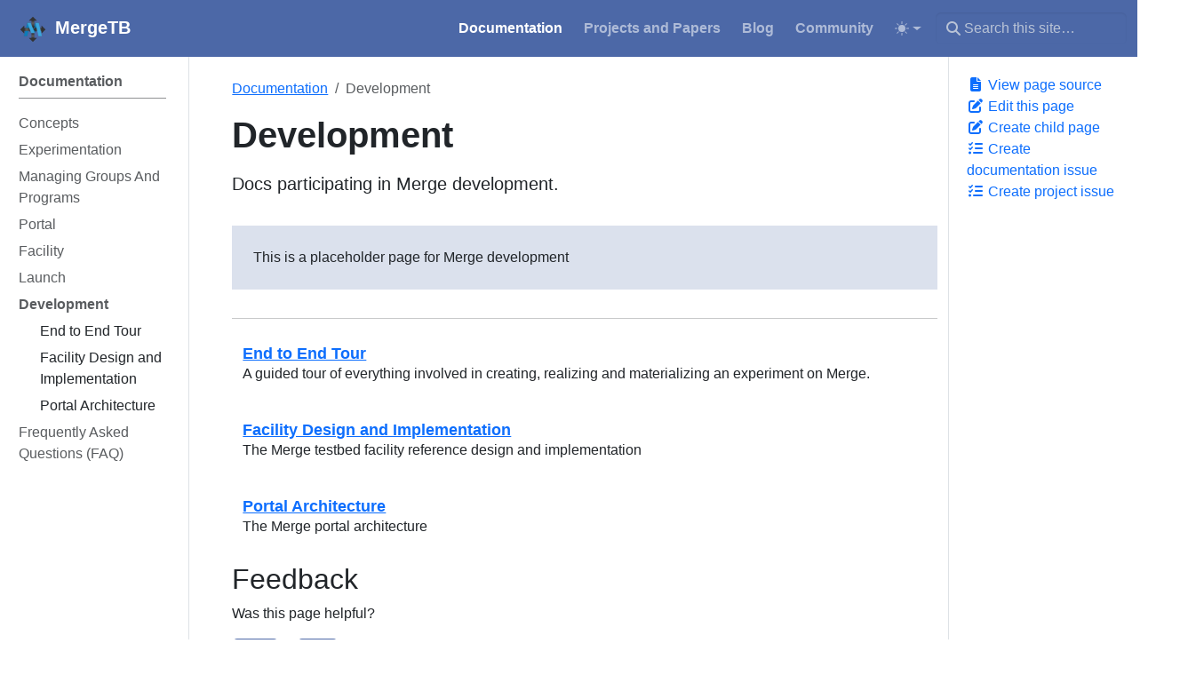

--- FILE ---
content_type: text/html
request_url: https://mergetb.org/docs/development/
body_size: 8280
content:
<!doctype html><html itemscope itemtype=http://schema.org/WebPage lang=en class=no-js><head><meta charset=utf-8><meta name=viewport content="width=device-width,initial-scale=1,shrink-to-fit=no"><link rel=alternate type=application/rss+xml href=/docs/development/index.xml><meta name=robots content="index, follow"><link rel="shortcut icon" href=/favicons/favicon.ico><link rel=apple-touch-icon href=/favicons/apple-touch-icon-180x180.png sizes=180x180><link rel=icon type=image/png href=/favicons/favicon-16x16.png sizes=16x16><link rel=icon type=image/png href=/favicons/favicon-32x32.png sizes=32x32><link rel=icon type=image/png href=/favicons/android-36x36.png sizes=36x36><link rel=icon type=image/png href=/favicons/android-48x48.png sizes=48x48><link rel=icon type=image/png href=/favicons/android-72x72.png sizes=72x72><link rel=icon type=image/png href=/favicons/android-96x96.png sizes=96x96><link rel=icon type=image/png href=/favicons/android-144x144.png sizes=144x144><link rel=icon type=image/png href=/favicons/android-192x192.png sizes=192x192><title>Development | MergeTB</title><meta name=description content="Docs participating in Merge development."><meta property="og:url" content="/docs/development/"><meta property="og:site_name" content="MergeTB"><meta property="og:title" content="Development"><meta property="og:description" content="Docs participating in Merge development."><meta property="og:locale" content="en"><meta property="og:type" content="website"><meta itemprop=name content="Development"><meta itemprop=description content="Docs participating in Merge development."><meta itemprop=dateModified content="2023-07-21T17:26:23+00:00"><meta itemprop=wordCount content="8"><meta name=twitter:card content="summary"><meta name=twitter:title content="Development"><meta name=twitter:description content="Docs participating in Merge development."><link rel=preload href=/scss/main.min.34d412ab6d58592d07643bdf09538efdd9c64552741759664bc3cbc5dd7b51c4.css as=style integrity="sha256-NNQSq21YWS0HZDvfCVOO/dnGRVJ0F1lmS8PLxd17UcQ=" crossorigin=anonymous><link href=/scss/main.min.34d412ab6d58592d07643bdf09538efdd9c64552741759664bc3cbc5dd7b51c4.css rel=stylesheet integrity="sha256-NNQSq21YWS0HZDvfCVOO/dnGRVJ0F1lmS8PLxd17UcQ=" crossorigin=anonymous><script src=https://code.jquery.com/jquery-3.7.1.min.js integrity="sha512-v2CJ7UaYy4JwqLDIrZUI/4hqeoQieOmAZNXBeQyjo21dadnwR+8ZaIJVT8EE2iyI61OV8e6M8PP2/4hpQINQ/g==" crossorigin=anonymous></script><script defer src=https://unpkg.com/lunr@2.3.9/lunr.min.js integrity=sha384-203J0SNzyqHby3iU6hzvzltrWi/M41wOP5Gu+BiJMz5nwKykbkUx8Kp7iti0Lpli crossorigin=anonymous></script><link rel=stylesheet href=/css/common.css><script src=/js/medium-zoom.min.js></script><script defer src=/js/imagezoom.js></script></head><body class=td-section><header><nav class="td-navbar js-navbar-scroll" data-bs-theme=dark><div class="container-fluid flex-column flex-md-row"><a class=navbar-brand href=/><span class="navbar-brand__logo navbar-logo"><svg viewBox="0 0 656.7 656.7"><g transform="translate(-351.6507184541003 -551.6507184541002)"><path d="M639.65 971.65c-1.66.0-2.5-1.24-1.85-2.77l102.4-247.46c.64-1.53 2.5-2.77 4.15-2.77h79c1.66.0 2.5 1.25 1.9 2.8l-97.5 247.4c-.6 1.55-2.44 2.8-4.1 2.8zM459.35 1051.15c-1.66.0-2.67-1.3-2.26-2.9l83.5-326.7c.42-1.6 2.1-2.9 3.75-2.9h79c1.66.0 2.67 1.3 2.26 2.9l-83.5 326.7c-.42 1.6-2.1 2.9-3.75 2.9z" stroke="#5e5e5e" stroke-width="3" fill="#0c7cba"/><path d="M745.35 852.15c0-1.66 1.34-3 3-3h157c1.66.0 3 1.34 3 3v64c0 1.66-1.34 3-3 3h-157c-1.66.0-3-1.34-3-3z" stroke="#333" stroke-width="3" fill="url(#a)" transform="matrix(-1,1.2246467991473532e-16,-1.2246467991473532e-16,-1,1653.6985630917993,1768.3014369081998)"/><path d="M750 828.8c0-1.66-.95-2.05-2.12-.88l-54.1 54.1c-1.18 1.18-1.18 3.08.0 4.25l54.1 54.1c1.17 1.18 2.12.8 2.12-.87zM895.22 974.28c0 1.66.95 2.05 2.12.88l88.9-88.9c1.16-1.16 1.16-3.06.0-4.23l-88.9-88.9c-1.17-1.16-2.12-.77-2.12.9z" stroke="#333" stroke-width="3" fill="#333"/><path d="M819.35 1051.15c-1.66.0-3.3-1.3-3.66-2.93L742 721.58c-.36-1.62.7-2.93 2.35-2.93h79c1.66.0 3.3 1.3 3.7 2.92l78.6 326.66c.4 1.6-.64 2.92-2.3 2.92z" stroke="#5e5e5e" stroke-width="3" fill="#3aa6dd"/><path d="M451.65 852.15c0-1.66 1.34-3 3-3h157c1.66.0 3 1.34 3 3v64c0 1.66-1.34 3-3 3h-157c-1.66.0-3-1.34-3-3z" stroke="#333" stroke-width="3" fill="url(#b)"/><path d="M610 939.5c0 1.66.95 2.05 2.12.88l54.1-54.1c1.18-1.18 1.18-3.08.0-4.25l-54.1-54.1c-1.17-1.18-2.12-.8-2.12.87zM464.78 794.02c0-1.66-.95-2.05-2.12-.88l-88.9 88.9c-1.16 1.16-1.16 3.06.0 4.23l88.9 88.9c1.17 1.16 2.12.77 2.12-.9z" stroke="#333" stroke-width="3" fill="#333"/><path d="M598.5 701.15c0-1.66 1.34-3 3-3h157c1.66.0 3 1.34 3 3v64c0 1.66-1.34 3-3 3h-157c-1.66.0-3-1.34-3-3z" stroke="#333" stroke-width="3" fill="url(#c)" transform="matrix(6.123233995736766e-17,1,-1,6.123233995736766e-17,1413.1507184541003,53.1507184541003)"/><path d="M624.65 810c-1.66.0-2.05.95-.88 2.12l54.1 54.1c1.18 1.18 3.08 1.18 4.25.0l54.1-54.1c1.18-1.17.8-2.12-.87-2.12zM770.13 664.78c1.66.0 2.05-.95.88-2.12l-88.88-88.9c-1.17-1.16-3.07-1.16-4.24.0l-88.9 88.9c-1.16 1.17-.77 2.12.9 2.12z" stroke="#333" stroke-width="3" fill="#333"/><path d="M639.65 971.65c-1.66.0-3.47-1.26-4.06-2.8l-93.2-247.4c-.58-1.54.3-2.8 1.95-2.8h79c1.66.0 3.5 1.25 4.1 2.8l98.1 247.4c.6 1.55-.24 2.8-1.9 2.8z" stroke="#5e5e5e" stroke-width="3" fill="#3aa6dd"/><path d="M615 1011.34c0-1.66 1.33-3 3-3h124c1.67.0 3 1.34 3 3v64c0 1.66-1.33 3-3 3H618c-1.67.0-3-1.34-3-3z" stroke="#333" stroke-width="3" fill="url(#d)" transform="matrix(6.123233995736766e-17,-1,1,6.123233995736766e-17,-363.3381929571236,1723.3381929571237)"/><path d="M589.87 1095.22c-1.66.0-2.05.95-.88 2.12l88.88 88.9c1.17 1.16 3.07 1.16 4.24.0l88.9-88.9c1.16-1.17.77-2.12-.9-2.12z" stroke="#333" stroke-width="3" fill="#333"/><defs><linearGradient gradientUnits="userSpaceOnUse" id="a" x1="745.35" y1="919.15" x2="908.35" y2="919.15"><stop offset="0" stop-color="#333"/><stop offset="47.37%" stop-color="#5e5e5e"/><stop offset="100%" stop-color="#333"/></linearGradient><linearGradient gradientUnits="userSpaceOnUse" id="b" x1="451.65" y1="919.15" x2="614.65" y2="919.15"><stop offset="0" stop-color="#333"/><stop offset="47.37%" stop-color="#5e5e5e"/><stop offset="100%" stop-color="#333"/></linearGradient><linearGradient gradientUnits="userSpaceOnUse" id="c" x1="598.5" y1="768.15" x2="761.5" y2="768.15"><stop offset="0" stop-color="#333"/><stop offset="47.37%" stop-color="#5e5e5e"/><stop offset="100%" stop-color="#333"/></linearGradient><linearGradient gradientUnits="userSpaceOnUse" id="d" x1="614.99" y1="1078.34" x2="745.01" y2="1078.34"><stop offset="0" stop-color="#333"/><stop offset="47.37%" stop-color="#5e5e5e"/><stop offset="100%" stop-color="#333"/></linearGradient></defs></g></svg></span><span class=navbar-brand__name>MergeTB</span></a><div class="td-navbar-nav-scroll ms-md-auto" id=main_navbar><ul class=navbar-nav><li class=nav-item><a class="nav-link active" href=/docs/><span>Documentation</span></a></li><li class=nav-item><a class=nav-link href=/projects/><span>Projects and Papers</span></a></li><li class=nav-item><a class=nav-link href=/blog/><span>Blog</span></a></li><li class=nav-item><a class=nav-link href=/community/><span>Community</span></a></li><li class="td-light-dark-menu nav-item dropdown"><svg class="d-none"><symbol id="check2" viewBox="0 0 16 16"><path d="M13.854 3.646a.5.5.0 010 .708l-7 7a.5.5.0 01-.708.0l-3.5-3.5a.5.5.0 11.708-.708L6.5 10.293l6.646-6.647a.5.5.0 01.708.0z"/></symbol><symbol id="circle-half" viewBox="0 0 16 16"><path d="M8 15A7 7 0 108 1v14zm0 1A8 8 0 118 0a8 8 0 010 16z"/></symbol><symbol id="moon-stars-fill" viewBox="0 0 16 16"><path d="M6 .278a.768.768.0 01.08.858 7.208 7.208.0 00-.878 3.46c0 4.021 3.278 7.277 7.318 7.277.527.0 1.04-.055 1.533-.16a.787.787.0 01.81.316.733.733.0 01-.031.893A8.349 8.349.0 018.344 16C3.734 16 0 12.286.0 7.71.0 4.266 2.114 1.312 5.124.06A.752.752.0 016 .278z"/><path d="M10.794 3.148a.217.217.0 01.412.0l.387 1.162c.173.518.579.924 1.097 1.097l1.162.387a.217.217.0 010 .412l-1.162.387A1.734 1.734.0 0011.593 7.69l-.387 1.162a.217.217.0 01-.412.0l-.387-1.162A1.734 1.734.0 009.31 6.593l-1.162-.387a.217.217.0 010-.412l1.162-.387a1.734 1.734.0 001.097-1.097l.387-1.162zM13.863.099a.145.145.0 01.274.0l.258.774c.115.346.386.617.732.732l.774.258a.145.145.0 010 .274l-.774.258a1.156 1.156.0 00-.732.732l-.258.774a.145.145.0 01-.274.0l-.258-.774a1.156 1.156.0 00-.732-.732l-.774-.258a.145.145.0 010-.274l.774-.258c.346-.115.617-.386.732-.732L13.863.1z"/></symbol><symbol id="sun-fill" viewBox="0 0 16 16"><path d="M8 12a4 4 0 100-8 4 4 0 000 8zM8 0a.5.5.0 01.5.5v2a.5.5.0 01-1 0v-2A.5.5.0 018 0zm0 13a.5.5.0 01.5.5v2a.5.5.0 01-1 0v-2A.5.5.0 018 13zm8-5a.5.5.0 01-.5.5h-2a.5.5.0 010-1h2a.5.5.0 01.5.5zM3 8a.5.5.0 01-.5.5h-2a.5.5.0 010-1h2A.5.5.0 013 8zm10.657-5.657a.5.5.0 010 .707l-1.414 1.415a.5.5.0 11-.707-.708l1.414-1.414a.5.5.0 01.707.0zm-9.193 9.193a.5.5.0 010 .707L3.05 13.657a.5.5.0 01-.707-.707l1.414-1.414a.5.5.0 01.707.0zm9.193 2.121a.5.5.0 01-.707.0l-1.414-1.414a.5.5.0 01.707-.707l1.414 1.414a.5.5.0 010 .707zM4.464 4.465a.5.5.0 01-.707.0L2.343 3.05a.5.5.0 11.707-.707l1.414 1.414a.5.5.0 010 .708z"/></symbol></svg>
<button class="btn btn-link nav-link dropdown-toggle d-flex align-items-center" id=bd-theme type=button aria-expanded=false data-bs-toggle=dropdown data-bs-display=static aria-label="Toggle theme (auto)">
<svg class="bi my-1 theme-icon-active"><use href="#circle-half"/></svg></button><ul class="dropdown-menu dropdown-menu-end" aria-labelledby=bd-theme-text><li><button type=button class="dropdown-item d-flex align-items-center" data-bs-theme-value=light aria-pressed=false>
<svg class="bi me-2 opacity-50"><use href="#sun-fill"/></svg>
Light
<svg class="bi ms-auto d-none"><use href="#check2"/></svg></button></li><li><button type=button class="dropdown-item d-flex align-items-center" data-bs-theme-value=dark aria-pressed=false>
<svg class="bi me-2 opacity-50"><use href="#moon-stars-fill"/></svg>
Dark
<svg class="bi ms-auto d-none"><use href="#check2"/></svg></button></li><li><button type=button class="dropdown-item d-flex align-items-center active" data-bs-theme-value=auto aria-pressed=true>
<svg class="bi me-2 opacity-50"><use href="#circle-half"/></svg>
Auto
<svg class="bi ms-auto d-none"><use href="#check2"/></svg></button></li></ul></li></ul></div><div class="d-none d-lg-block"><div class="td-search td-search--offline"><div class=td-search__icon></div><input type=search class="td-search__input form-control" placeholder="Search this site…" aria-label="Search this site…" autocomplete=off data-offline-search-index-json-src=/offline-search-index.a8fd70a9e3399a8130b9129c091bb212.json data-offline-search-base-href=/ data-offline-search-max-results=10></div></div></div></nav></header><div class="container-fluid td-outer"><div class=td-main><div class="row flex-xl-nowrap"><aside class="col-12 col-md-3 col-xl-2 td-sidebar d-print-none"><div id=td-sidebar-menu class=td-sidebar__inner><div id=content-mobile><form class="td-sidebar__search d-flex align-items-center"><div class="td-search td-search--offline"><div class=td-search__icon></div><input type=search class="td-search__input form-control" placeholder="Search this site…" aria-label="Search this site…" autocomplete=off data-offline-search-index-json-src=/offline-search-index.a8fd70a9e3399a8130b9129c091bb212.json data-offline-search-base-href=/ data-offline-search-max-results=10></div><button class="btn btn-link td-sidebar__toggle d-md-none p-0 ms-3 fas fa-bars" type=button data-bs-toggle=collapse data-bs-target=#td-section-nav aria-controls=td-section-nav aria-expanded=false aria-label="Toggle section navigation"></button></form></div><div id=content-desktop></div><nav class="td-sidebar-nav collapse td-sidebar-nav--search-disabled" id=td-section-nav><ul class="td-sidebar-nav__section pe-md-3 ul-0"><li class="td-sidebar-nav__section-title td-sidebar-nav__section with-child active-path" id=m-docs-li><a href=/docs/ class="align-left ps-0 td-sidebar-link td-sidebar-link__section tree-root" id=m-docs><span>Documentation</span></a><ul class=ul-1><li class="td-sidebar-nav__section-title td-sidebar-nav__section with-child" id=m-docsconcepts-li><a href=/docs/concepts/ class="align-left ps-0 td-sidebar-link td-sidebar-link__section" id=m-docsconcepts><span>Concepts</span></a><ul class="ul-2 foldable"><li class="td-sidebar-nav__section-title td-sidebar-nav__section without-child collapse" id=m-docsconceptsoverview-li><a href=/docs/concepts/overview/ class="align-left ps-0 td-sidebar-link td-sidebar-link__page" id=m-docsconceptsoverview><span>Overview</span></a></li><li class="td-sidebar-nav__section-title td-sidebar-nav__section without-child collapse" id=m-docsconceptsexperimentation-li><a href=/docs/concepts/experimentation/ class="align-left ps-0 td-sidebar-link td-sidebar-link__page" id=m-docsconceptsexperimentation><span>Experimentation</span></a></li><li class="td-sidebar-nav__section-title td-sidebar-nav__section without-child collapse" id=m-docsconceptsresources-li><a href=/docs/concepts/resources/ class="align-left ps-0 td-sidebar-link td-sidebar-link__page" id=m-docsconceptsresources><span>Resources</span></a></li></ul></li><li class="td-sidebar-nav__section-title td-sidebar-nav__section with-child" id=m-docsexperimentation-li><a href=/docs/experimentation/ class="align-left ps-0 td-sidebar-link td-sidebar-link__section" id=m-docsexperimentation><span>Experimentation</span></a><ul class="ul-2 foldable"><li class="td-sidebar-nav__section-title td-sidebar-nav__section without-child collapse" id=m-docsexperimentationgetting-started-li><a href=/docs/experimentation/getting-started/ class="align-left ps-0 td-sidebar-link td-sidebar-link__page" id=m-docsexperimentationgetting-started><span>Accounts</span></a></li><li class="td-sidebar-nav__section-title td-sidebar-nav__section without-child collapse" id=m-docsexperimentationhello-world-li><a href=/docs/experimentation/hello-world/ class="align-left ps-0 td-sidebar-link td-sidebar-link__page" id=m-docsexperimentationhello-world><span>Hello World (Command Line Interface)</span></a></li><li class="td-sidebar-nav__section-title td-sidebar-nav__section without-child collapse" id=m-docsexperimentationhello-world-gui-li><a href=/docs/experimentation/hello-world-gui/ class="align-left ps-0 td-sidebar-link td-sidebar-link__page" id=m-docsexperimentationhello-world-gui><span>Hello World (Web Interface)</span></a></li><li class="td-sidebar-nav__section-title td-sidebar-nav__section without-child collapse" id=m-docsexperimentationingresses-li><a href=/docs/experimentation/ingresses/ class="align-left ps-0 td-sidebar-link td-sidebar-link__page" id=m-docsexperimentationingresses><span>Hosting Externally Accessible Services</span></a></li><li class="td-sidebar-nav__section-title td-sidebar-nav__section without-child collapse" id=m-docsexperimentationregsitration_and_accounts-li><a href=/docs/experimentation/regsitration_and_accounts/ class="align-left ps-0 td-sidebar-link td-sidebar-link__page" id=m-docsexperimentationregsitration_and_accounts><span>Accounts and Account Registration</span></a></li><li class="td-sidebar-nav__section-title td-sidebar-nav__section without-child collapse" id=m-docsexperimentationcli-reference-li><a href=/docs/experimentation/cli-reference/ title="Command Line Interface Reference" class="align-left ps-0 td-sidebar-link td-sidebar-link__page" id=m-docsexperimentationcli-reference><span>CLI Reference</span></a></li><li class="td-sidebar-nav__section-title td-sidebar-nav__section without-child collapse" id=m-docsexperimentationmodel-ref-li><a href=/docs/experimentation/model-ref/ class="align-left ps-0 td-sidebar-link td-sidebar-link__page" id=m-docsexperimentationmodel-ref><span>Experiment Model Reference</span></a></li><li class="td-sidebar-nav__section-title td-sidebar-nav__section without-child collapse" id=m-docsexperimentationemulation-li><a href=/docs/experimentation/emulation/ class="align-left ps-0 td-sidebar-link td-sidebar-link__page" id=m-docsexperimentationemulation><span>Network Emulation</span></a></li><li class="td-sidebar-nav__section-title td-sidebar-nav__section without-child collapse" id=m-docsexperimentationresolution-li><a href=/docs/experimentation/resolution/ class="align-left ps-0 td-sidebar-link td-sidebar-link__page" id=m-docsexperimentationresolution><span>Node Resolution and Naming</span></a></li><li class="td-sidebar-nav__section-title td-sidebar-nav__section without-child collapse" id=m-docsexperimentationxdc-li><a href=/docs/experimentation/xdc/ title="Experiment Development Containers (XDCs)" class="align-left ps-0 td-sidebar-link td-sidebar-link__page" id=m-docsexperimentationxdc><span>Experiment Development Containers</span></a></li><li class="td-sidebar-nav__section-title td-sidebar-nav__section without-child collapse" id=m-docsexperimentationexperiment-automation-li><a href=/docs/experimentation/experiment-automation/ class="align-left ps-0 td-sidebar-link td-sidebar-link__page" id=m-docsexperimentationexperiment-automation><span>Experiment Automation</span></a></li><li class="td-sidebar-nav__section-title td-sidebar-nav__section without-child collapse" id=m-docsexperimentationartifacts-li><a href=/docs/experimentation/artifacts/ class="align-left ps-0 td-sidebar-link td-sidebar-link__page" id=m-docsexperimentationartifacts><span>Artifacts</span></a></li><li class="td-sidebar-nav__section-title td-sidebar-nav__section without-child collapse" id=m-docsexperimentationport-forwarding-li><a href=/docs/experimentation/port-forwarding/ class="align-left ps-0 td-sidebar-link td-sidebar-link__page" id=m-docsexperimentationport-forwarding><span>Port Forwarding</span></a></li></ul></li><li class="td-sidebar-nav__section-title td-sidebar-nav__section without-child" id=m-docsmanagement-li><a href=/docs/management/ title="Managing Research Programs and Groups" class="align-left ps-0 td-sidebar-link td-sidebar-link__section" id=m-docsmanagement><span>Managing Groups And Programs</span></a></li><li class="td-sidebar-nav__section-title td-sidebar-nav__section with-child" id=m-docsportal-li><a href=/docs/portal/ class="align-left ps-0 td-sidebar-link td-sidebar-link__section" id=m-docsportal><span>Portal</span></a><ul class="ul-2 foldable"><li class="td-sidebar-nav__section-title td-sidebar-nav__section without-child collapse" id=m-docsportalinstallation-li><a href=/docs/portal/installation/ class="align-left ps-0 td-sidebar-link td-sidebar-link__page" id=m-docsportalinstallation><span>Installation</span></a></li><li class="td-sidebar-nav__section-title td-sidebar-nav__section without-child collapse" id=m-docsportaloperation-li><a href=/docs/portal/operation/ class="align-left ps-0 td-sidebar-link td-sidebar-link__page" id=m-docsportaloperation><span>Operation</span></a></li></ul></li><li class="td-sidebar-nav__section-title td-sidebar-nav__section with-child" id=m-docsfacility-li><a href=/docs/facility/ class="align-left ps-0 td-sidebar-link td-sidebar-link__section" id=m-docsfacility><span>Facility</span></a><ul class="ul-2 foldable"><li class="td-sidebar-nav__section-title td-sidebar-nav__section without-child collapse" id=m-docsfacilityoverview-li><a href=/docs/facility/overview/ class="align-left ps-0 td-sidebar-link td-sidebar-link__page" id=m-docsfacilityoverview><span>Overview</span></a></li><li class="td-sidebar-nav__section-title td-sidebar-nav__section without-child collapse" id=m-docsfacilitymodel-li><a href=/docs/facility/model/ class="align-left ps-0 td-sidebar-link td-sidebar-link__page" id=m-docsfacilitymodel><span>Modeling</span></a></li><li class="td-sidebar-nav__section-title td-sidebar-nav__section without-child collapse" id=m-docsfacilityinstall-li><a href=/docs/facility/install/ class="align-left ps-0 td-sidebar-link td-sidebar-link__page" id=m-docsfacilityinstall><span>Installation</span></a></li><li class="td-sidebar-nav__section-title td-sidebar-nav__section without-child collapse" id=m-docsfacilityoperate-li><a href=/docs/facility/operate/ class="align-left ps-0 td-sidebar-link td-sidebar-link__page" id=m-docsfacilityoperate><span>Operation</span></a></li><li class="td-sidebar-nav__section-title td-sidebar-nav__section without-child collapse" id=m-docsfacilitynetworking-li><a href=/docs/facility/networking/ class="align-left ps-0 td-sidebar-link td-sidebar-link__page" id=m-docsfacilitynetworking><span>Networks</span></a></li></ul></li><li class="td-sidebar-nav__section-title td-sidebar-nav__section with-child" id=m-docslaunch-li><a href=/docs/launch/ class="align-left ps-0 td-sidebar-link td-sidebar-link__section" id=m-docslaunch><span>Launch</span></a><ul class="ul-2 foldable"><li class="td-sidebar-nav__section-title td-sidebar-nav__section without-child collapse" id=m-docslaunchcommunications-email-li><a href=/docs/launch/communications-email/ class="align-left ps-0 td-sidebar-link td-sidebar-link__page" id=m-docslaunchcommunications-email><span>Email Communications</span></a></li></ul></li><li class="td-sidebar-nav__section-title td-sidebar-nav__section with-child active-path" id=m-docsdevelopment-li><a href=/docs/development/ class="align-left ps-0 active td-sidebar-link td-sidebar-link__section" id=m-docsdevelopment><span class=td-sidebar-nav-active-item>Development</span></a><ul class="ul-2 foldable"><li class="td-sidebar-nav__section-title td-sidebar-nav__section without-child" id=m-docsdevelopmentend-to-end-tour-li><a href=/docs/development/end-to-end-tour/ class="align-left ps-0 td-sidebar-link td-sidebar-link__page" id=m-docsdevelopmentend-to-end-tour><span>End to End Tour</span></a></li><li class="td-sidebar-nav__section-title td-sidebar-nav__section without-child" id=m-docsdevelopmentfacility_architecture-li><a href=/docs/development/facility_architecture/ class="align-left ps-0 td-sidebar-link td-sidebar-link__page" id=m-docsdevelopmentfacility_architecture><span>Facility Design and Implementation</span></a></li><li class="td-sidebar-nav__section-title td-sidebar-nav__section without-child" id=m-docsdevelopmentportal_architecture-li><a href=/docs/development/portal_architecture/ class="align-left ps-0 td-sidebar-link td-sidebar-link__page" id=m-docsdevelopmentportal_architecture><span>Portal Architecture</span></a></li></ul></li><li class="td-sidebar-nav__section-title td-sidebar-nav__section without-child" id=m-docsfaq-li><a href=/docs/faq/ title="Frequently Asked Questions" class="align-left ps-0 td-sidebar-link td-sidebar-link__section" id=m-docsfaq><span>Frequently Asked Questions (FAQ)</span></a></li><li class="td-sidebar-nav__section-title td-sidebar-nav__section without-child" id=m-docscontribution-guidelines-li><a href=/docs/contribution-guidelines/ class="align-left ps-0 td-sidebar-link td-sidebar-link__page" id=m-docscontribution-guidelines><span></span></a></li></ul></li></ul></nav></div></aside><aside class="d-none d-xl-block col-xl-2 td-sidebar-toc d-print-none"><div class="td-page-meta ms-2 pb-1 pt-2 mb-0"><a href=https://gitlab.com/mergetb/website/tree/master/content/en/docs/Development/_index.md class="td-page-meta--view td-page-meta__view" target=_blank rel=noopener><i class="fa-solid fa-file-lines fa-fw"></i> View page source</a>
<a href=https://gitlab.com/mergetb/website/edit/master/content/en/docs/Development/_index.md class="td-page-meta--edit td-page-meta__edit" target=_blank rel=noopener><i class="fa-solid fa-pen-to-square fa-fw"></i> Edit this page</a>
<a href="https://gitlab.com/mergetb/website/new/master/content/en/docs/Development?filename=change-me.md&amp;value=---%0Atitle%3A+%22Long+Page+Title%22%0AlinkTitle%3A+%22Short+Nav+Title%22%0Aweight%3A+100%0Adescription%3A+%3E-%0A+++++Page+description+for+heading+and+indexes.%0A---%0A%0A%23%23+Heading%0A%0AEdit+this+template+to+create+your+new+page.%0A%0A%2A+Give+it+a+good+name%2C+ending+in+%60.md%60+-+e.g.+%60getting-started.md%60%0A%2A+Edit+the+%22front+matter%22+section+at+the+top+of+the+page+%28weight+controls+how+its+ordered+amongst+other+pages+in+the+same+directory%3B+lowest+number+first%29.%0A%2A+Add+a+good+commit+message+at+the+bottom+of+the+page+%28%3C80+characters%3B+use+the+extended+description+field+for+more+detail%29.%0A%2A+Create+a+new+branch+so+you+can+preview+your+new+file+and+request+a+review+via+Pull+Request.%0A" class="td-page-meta--child td-page-meta__child" target=_blank rel=noopener><i class="fa-solid fa-pen-to-square fa-fw"></i> Create child page</a>
<a href="https://gitlab.com/mergetb/website/issues/new?title=Development" class="td-page-meta--issue td-page-meta__issue" target=_blank rel=noopener><i class="fa-solid fa-list-check fa-fw"></i> Create documentation issue</a>
<a href=https://gitlab.com/mergetb/issues/new class="td-page-meta--project td-page-meta__project-issue" target=_blank rel=noopener><i class="fa-solid fa-list-check fa-fw"></i> Create project issue</a></div></aside><main class="col-12 col-md-9 col-xl-8 ps-md-5" role=main><nav aria-label=breadcrumb class=td-breadcrumbs><ol class=breadcrumb><li class=breadcrumb-item><a href=/docs/>Documentation</a></li><li class="breadcrumb-item active" aria-current=page>Development</li></ol></nav><div class=td-content><h1>Development</h1><div class=lead>Docs participating in Merge development.</div><header class=article-meta></header><div class="pageinfo pageinfo-primary"><p>This is a placeholder page for Merge development</p></div><div class=section-index><hr class=panel-line><div class=entry><h5><a href=/docs/development/end-to-end-tour/>End to End Tour</a></h5><p>A guided tour of everything involved in creating, realizing and materializing an experiment on Merge.</p></div><div class=entry><h5><a href=/docs/development/facility_architecture/>Facility Design and Implementation</a></h5><p>The Merge testbed facility reference design and implementation</p></div><div class=entry><h5><a href=/docs/development/portal_architecture/>Portal Architecture</a></h5><p>The Merge portal architecture</p></div></div><style>.feedback--answer{display:inline-block}.feedback--answer-no{margin-left:1em}.feedback--response{display:none;margin-top:1em}.feedback--response__visible{display:block}</style><div class=d-print-none><h2 class=feedback--title>Feedback</h2><p class=feedback--question>Was this page helpful?</p><button class="btn btn-primary mb-4 feedback--answer feedback--answer-yes">Yes</button>
<button class="btn btn-primary mb-4 feedback--answer feedback--answer-no">No</button><p class="feedback--response feedback--response-yes">Glad to hear it! Please <a href=https://github.com/USERNAME/REPOSITORY/issues/new>tell us how we can improve</a>.</p><p class="feedback--response feedback--response-no">Sorry to hear that. Please <a href=https://github.com/USERNAME/REPOSITORY/issues/new>tell us how we can improve</a>.</p></div><script>const yesButton=document.querySelector(".feedback--answer-yes"),noButton=document.querySelector(".feedback--answer-no"),yesResponse=document.querySelector(".feedback--response-yes"),noResponse=document.querySelector(".feedback--response-no"),disableButtons=()=>{yesButton.disabled=!0,noButton.disabled=!0},sendFeedback=e=>{if(typeof gtag!="function")return;gtag("event","page_helpful",{event_category:"Helpful",event_label:window.location.pathname,value:e})};yesButton.addEventListener("click",()=>{yesResponse.classList.add("feedback--response__visible"),disableButtons(),sendFeedback(100)}),noButton.addEventListener("click",()=>{noResponse.classList.add("feedback--response__visible"),disableButtons(),sendFeedback(0)})</script><br><div class=td-page-meta__lastmod>Last modified July 21, 2023: <a href=https://gitlab.com/mergetb/website/commit/6f5acba8a286b3cbc94a96d607ece5b3f046005b>create management docs (6f5acba)</a></div></div></main></div></div><footer class="bd-footer bg-dark py-5 row d-print-none" style=min-height:max-content!important><div class="container-fluid mx-sm-5 bg-dark"><div class=row><div class="col-5 text-left text-white mb-3"><small class=text-white>&copy; 2026 USC/Information Sciences Institute. All Rights Reserved.</small><br><small class=text-white>Documentation distributed under <a href=https://creativecommons.org/licenses/by/4.0/>CC BY 4.0.</a></small></div><div class="col-sm text-left text-white mb-3"><h3>Learn</h3><ul class=list-unstyled><li class=mb-2><a class=text-white data-toggle=tooltip data-placement=top title target=_blank rel=noopener href=# aria-label="Quick Start">Quick Start</a></li><li class=mb-2><a class=text-white data-toggle=tooltip data-placement=top title target=_blank rel=noopener href=# aria-label="Providing Resources">Providing Resources</a></li><li class=mb-2><a class=text-white data-toggle=tooltip data-placement=top title target=_blank rel=noopener href=# aria-label="Operating a Portal">Operating a Portal</a></li><li class=mb-2><a class=text-white data-toggle=tooltip data-placement=top title target=_blank rel=noopener href=# aria-label="Operating a Testbed Facility">Operating a Testbed Facility</a></li></ul></div><div class="col-sm text-left text-white mb-3"><h3>Links</h3><ul class=list-unstyled><li class=mb-2><a class=text-white data-toggle=tooltip data-placement=top title="Projects and research papers using MergeTB." target=_blank rel=noopener href=/projects aria-label="Projects and Papers">Projects and Papers</a></li><li class=mb-2><a class=text-white data-toggle=tooltip data-placement=top title="Development takes place on GitLab!" target=_blank rel=noopener href=https://gitlab.com/mergetb aria-label=GitLab>GitLab</a></li><li class=mb-2><a class=text-white data-toggle=tooltip data-placement=top title="Status and uptime page for Merge testbeds." target=_blank rel=noopener href=https://status.mergetb.net/ aria-label="Testbed Status">Testbed Status</a></li></ul></div><div class="col-sm text-left text-white mb-3"><h3>Community</h3><ul class=list-unstyled><li class=mb-2><a class=text-white data-toggle=tooltip data-placement=top title="Discuss issues around the project." target=_blank rel=noopener href=https://forum.mergetb.net aria-label=Forum>Forum</a></li><li class=mb-2><a class=text-white data-toggle=tooltip data-placement=top title="Chat with project developers." target=_blank rel=noopener href=https://chat.mergetb.net aria-label=Mattermost>Mattermost</a></li></ul></div></div></div></footer></div><script src=/js/main.min.bf0cab613e991fc11bc28a4a07b0aedef47c7c7c2595703ac3adf962fd6a8099.js integrity="sha256-vwyrYT6ZH8EbwopKB7Cu3vR8fHwllXA6w635Yv1qgJk=" crossorigin=anonymous></script><script defer src=/js/click-to-copy.min.73478a7d4807698aed7e355eb23f9890ca18fea3158604c8471746d046702bad.js integrity="sha256-c0eKfUgHaYrtfjVesj+YkMoY/qMVhgTIRxdG0EZwK60=" crossorigin=anonymous></script><script src=/js/tabpane-persist.js></script></body></html>

--- FILE ---
content_type: text/css
request_url: https://mergetb.org/css/common.css
body_size: 69
content:
.medium-zoom-overlay,
.medium-zoom-image--opened {
  z-index: 999;
}


--- FILE ---
content_type: application/javascript
request_url: https://mergetb.org/js/imagezoom.js
body_size: 459
content:
const images = Array.from(document.querySelectorAll("img"));
images.forEach(img => {
  if (img.src.includes("#zoomable")) {
    mediumZoom(img, {
      margin: 0, /* The space outside the zoomed image */
      scrollOffset: 40, /* The number of pixels to scroll to close the zoom */
      background: "#303030",
      container: null, /* The viewport to render the zoom in */
      template: null /* The template element to display on zoom */
    });
  }
});
